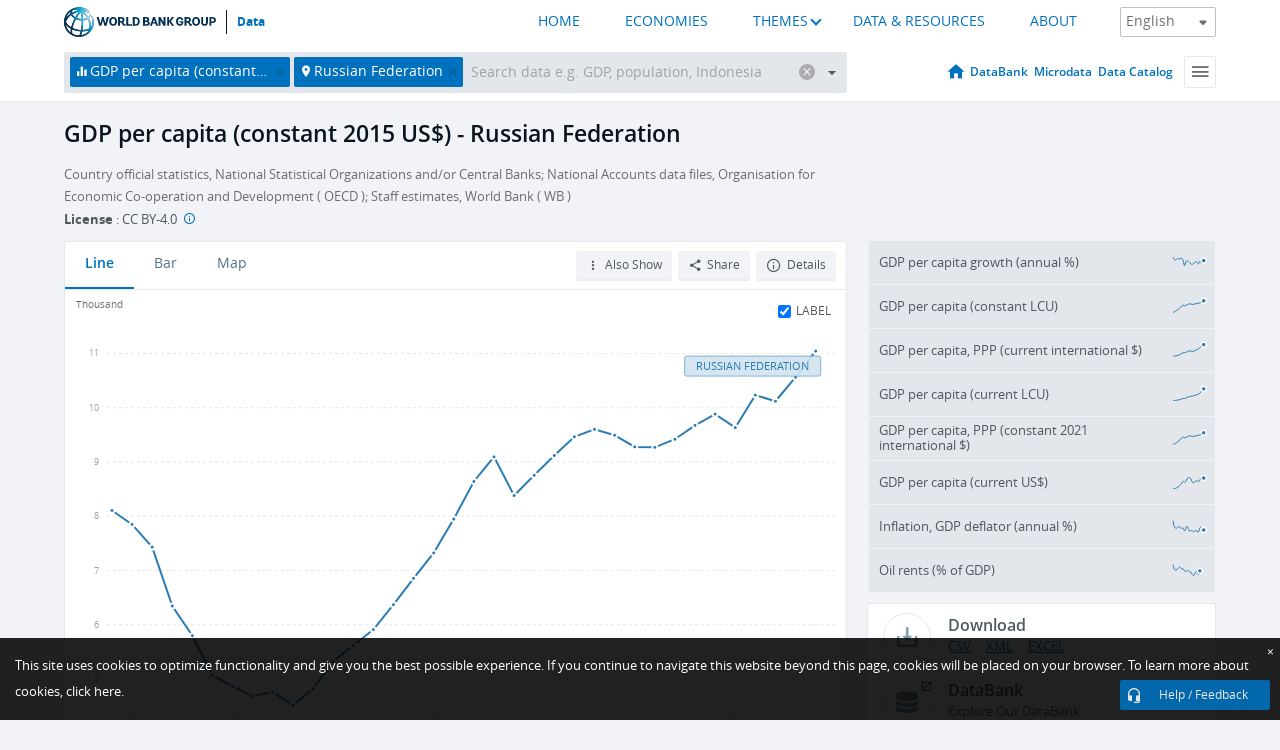

--- FILE ---
content_type: application/javascript; charset=utf-8
request_url: https://by2.uservoice.com/t2/136660/web/track.js?_=1769630968389&s=0&c=__uvSessionData0&d=eyJlIjp7InUiOiJodHRwczovL2RhdGEud29ybGRiYW5rLm9yZy9pbmRpY2F0b3IvTlkuR0RQLlBDQVAuS0Q%2FbG9jYXRpb25zPVJVIiwiciI6IiJ9fQ%3D%3D
body_size: 22
content:
__uvSessionData0({"uvts":"4d1eb8d9-24c3-46c8-6ebf-4560543d2b94"});